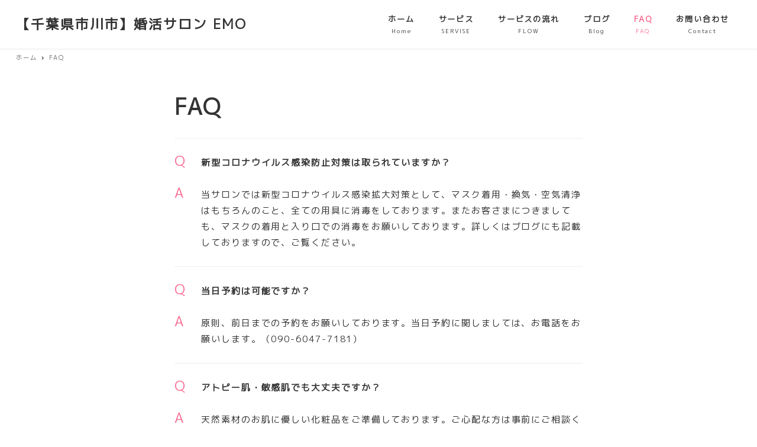

--- FILE ---
content_type: text/html; charset=UTF-8
request_url: https://iris-beauty.site/faq/
body_size: 13327
content:
<!DOCTYPE html>
<html lang="ja" data-sticky-footer="true" data-scrolled="false">

<head>
			<meta charset="UTF-8">
		<meta name="viewport" content="width=device-width, initial-scale=1, minimum-scale=1, viewport-fit=cover">
		<meta name='robots' content='max-image-preview:large' />
		<meta property="og:title" content="FAQ">
		<meta property="og:type" content="article">
		<meta property="og:url" content="https://iris-beauty.site/faq/">
		<meta property="og:image" content="">
		<meta property="og:site_name" content="【千葉県市川市】婚活サロン EMO">
		<meta property="og:description" content="Q新型コロナウイルス感染防止対策は取られていますか？A 当サロンでは新型コロナウイルス感染拡大対策として、マス&hellip;">
		<meta property="og:locale" content="ja_JP">
				<link rel='dns-prefetch' href='//fonts.googleapis.com' />
<link rel='preconnect' href='https://fonts.googleapis.com' />
<link href='https://fonts.gstatic.com' crossorigin='' rel='preconnect' />
<link rel="alternate" type="application/rss+xml" title="【千葉県市川市】婚活サロン EMO &raquo; フィード" href="https://iris-beauty.site/feed/" />
<link rel="alternate" type="application/rss+xml" title="【千葉県市川市】婚活サロン EMO &raquo; コメントフィード" href="https://iris-beauty.site/comments/feed/" />
		<link rel="profile" href="http://gmpg.org/xfn/11">
				<link rel="alternate" title="oEmbed (JSON)" type="application/json+oembed" href="https://iris-beauty.site/wp-json/oembed/1.0/embed?url=https%3A%2F%2Firis-beauty.site%2Ffaq%2F" />
<link rel="alternate" title="oEmbed (XML)" type="text/xml+oembed" href="https://iris-beauty.site/wp-json/oembed/1.0/embed?url=https%3A%2F%2Firis-beauty.site%2Ffaq%2F&#038;format=xml" />

<!-- SEO SIMPLE PACK 2.4.0 -->
<title>FAQ | 【千葉県市川市】婚活サロン EMO</title>
<meta name="description" content="Q新型コロナウイルス感染防止対策は取られていますか？A 当サロンでは新型コロナウイルス感染拡大対策として、マスク着用・換気・空気清浄はもちろんのこと、全ての用具に消毒をしております。またお客さまにつきましても、マスクの着用と入り口での消毒を">
<link rel="canonical" href="https://iris-beauty.site/faq/">
<meta property="og:locale" content="ja_JP">
<meta property="og:image" content="https://iris-beauty.site/wp-content/uploads/2021/01/laura-chouette-yxcCgzSB_iI-unsplash.jpg">
<meta property="og:title" content="FAQ | 【千葉県市川市】婚活サロン EMO">
<meta property="og:description" content="Q新型コロナウイルス感染防止対策は取られていますか？A 当サロンでは新型コロナウイルス感染拡大対策として、マスク着用・換気・空気清浄はもちろんのこと、全ての用具に消毒をしております。またお客さまにつきましても、マスクの着用と入り口での消毒を">
<meta property="og:url" content="https://iris-beauty.site/faq/">
<meta property="og:site_name" content="【千葉県市川市】婚活サロン EMO">
<meta property="og:type" content="article">
<meta name="twitter:card" content="summary_large_image">
<!-- / SEO SIMPLE PACK -->

<style id='wp-img-auto-sizes-contain-inline-css' type='text/css'>
img:is([sizes=auto i],[sizes^="auto," i]){contain-intrinsic-size:3000px 1500px}
/*# sourceURL=wp-img-auto-sizes-contain-inline-css */
</style>
<link rel='stylesheet' id='wp-google-fonts-css' href='https://fonts.googleapis.com/css2?family=M+PLUS+1p%3Awght%40400&display=swap&ver=1' type='text/css' media='all' />
<link rel='stylesheet' id='wp-share-buttons-css' href='https://iris-beauty.site/wp-content/themes/snow-monkey/vendor/inc2734/wp-share-buttons/src/assets/css/wp-share-buttons.css?ver=1652842818' type='text/css' media='all' />
<link rel='stylesheet' id='wp-oembed-blog-card-css' href='https://iris-beauty.site/wp-content/themes/snow-monkey/vendor/inc2734/wp-oembed-blog-card/src/assets/css/app.css?ver=1652842818' type='text/css' media='all' />
<link rel='stylesheet' id='slick-carousel-css' href='https://iris-beauty.site/wp-content/themes/snow-monkey/vendor/inc2734/wp-awesome-widgets/src/assets/packages/slick-carousel/slick/slick.css?ver=1652842818' type='text/css' media='all' />
<link rel='stylesheet' id='slick-carousel-theme-css' href='https://iris-beauty.site/wp-content/themes/snow-monkey/vendor/inc2734/wp-awesome-widgets/src/assets/packages/slick-carousel/slick/slick-theme.css?ver=1652842818' type='text/css' media='all' />
<link rel='stylesheet' id='wp-awesome-widgets-css' href='https://iris-beauty.site/wp-content/themes/snow-monkey/vendor/inc2734/wp-awesome-widgets/src/assets/css/app.css?ver=1652842818' type='text/css' media='all' />
<link rel='stylesheet' id='wp-like-me-box-css' href='https://iris-beauty.site/wp-content/themes/snow-monkey/vendor/inc2734/wp-like-me-box/src/assets/css/wp-like-me-box.css?ver=1652842818' type='text/css' media='all' />
<link rel='stylesheet' id='wp-pure-css-gallery-css' href='https://iris-beauty.site/wp-content/themes/snow-monkey/vendor/inc2734/wp-pure-css-gallery/src/assets/css/wp-pure-css-gallery.css?ver=1652842818' type='text/css' media='all' />
<style id='wp-block-library-inline-css' type='text/css'>
:root{--wp-block-synced-color:#7a00df;--wp-block-synced-color--rgb:122,0,223;--wp-bound-block-color:var(--wp-block-synced-color);--wp-editor-canvas-background:#ddd;--wp-admin-theme-color:#007cba;--wp-admin-theme-color--rgb:0,124,186;--wp-admin-theme-color-darker-10:#006ba1;--wp-admin-theme-color-darker-10--rgb:0,107,160.5;--wp-admin-theme-color-darker-20:#005a87;--wp-admin-theme-color-darker-20--rgb:0,90,135;--wp-admin-border-width-focus:2px}@media (min-resolution:192dpi){:root{--wp-admin-border-width-focus:1.5px}}.wp-element-button{cursor:pointer}:root .has-very-light-gray-background-color{background-color:#eee}:root .has-very-dark-gray-background-color{background-color:#313131}:root .has-very-light-gray-color{color:#eee}:root .has-very-dark-gray-color{color:#313131}:root .has-vivid-green-cyan-to-vivid-cyan-blue-gradient-background{background:linear-gradient(135deg,#00d084,#0693e3)}:root .has-purple-crush-gradient-background{background:linear-gradient(135deg,#34e2e4,#4721fb 50%,#ab1dfe)}:root .has-hazy-dawn-gradient-background{background:linear-gradient(135deg,#faaca8,#dad0ec)}:root .has-subdued-olive-gradient-background{background:linear-gradient(135deg,#fafae1,#67a671)}:root .has-atomic-cream-gradient-background{background:linear-gradient(135deg,#fdd79a,#004a59)}:root .has-nightshade-gradient-background{background:linear-gradient(135deg,#330968,#31cdcf)}:root .has-midnight-gradient-background{background:linear-gradient(135deg,#020381,#2874fc)}:root{--wp--preset--font-size--normal:16px;--wp--preset--font-size--huge:42px}.has-regular-font-size{font-size:1em}.has-larger-font-size{font-size:2.625em}.has-normal-font-size{font-size:var(--wp--preset--font-size--normal)}.has-huge-font-size{font-size:var(--wp--preset--font-size--huge)}.has-text-align-center{text-align:center}.has-text-align-left{text-align:left}.has-text-align-right{text-align:right}.has-fit-text{white-space:nowrap!important}#end-resizable-editor-section{display:none}.aligncenter{clear:both}.items-justified-left{justify-content:flex-start}.items-justified-center{justify-content:center}.items-justified-right{justify-content:flex-end}.items-justified-space-between{justify-content:space-between}.screen-reader-text{border:0;clip-path:inset(50%);height:1px;margin:-1px;overflow:hidden;padding:0;position:absolute;width:1px;word-wrap:normal!important}.screen-reader-text:focus{background-color:#ddd;clip-path:none;color:#444;display:block;font-size:1em;height:auto;left:5px;line-height:normal;padding:15px 23px 14px;text-decoration:none;top:5px;width:auto;z-index:100000}html :where(.has-border-color){border-style:solid}html :where([style*=border-top-color]){border-top-style:solid}html :where([style*=border-right-color]){border-right-style:solid}html :where([style*=border-bottom-color]){border-bottom-style:solid}html :where([style*=border-left-color]){border-left-style:solid}html :where([style*=border-width]){border-style:solid}html :where([style*=border-top-width]){border-top-style:solid}html :where([style*=border-right-width]){border-right-style:solid}html :where([style*=border-bottom-width]){border-bottom-style:solid}html :where([style*=border-left-width]){border-left-style:solid}html :where(img[class*=wp-image-]){height:auto;max-width:100%}:where(figure){margin:0 0 1em}html :where(.is-position-sticky){--wp-admin--admin-bar--position-offset:var(--wp-admin--admin-bar--height,0px)}@media screen and (max-width:600px){html :where(.is-position-sticky){--wp-admin--admin-bar--position-offset:0px}}

/*# sourceURL=wp-block-library-inline-css */
</style><style id='wp-block-paragraph-inline-css' type='text/css'>
.is-small-text{font-size:.875em}.is-regular-text{font-size:1em}.is-large-text{font-size:2.25em}.is-larger-text{font-size:3em}.has-drop-cap:not(:focus):first-letter{float:left;font-size:8.4em;font-style:normal;font-weight:100;line-height:.68;margin:.05em .1em 0 0;text-transform:uppercase}body.rtl .has-drop-cap:not(:focus):first-letter{float:none;margin-left:.1em}p.has-drop-cap.has-background{overflow:hidden}:root :where(p.has-background){padding:1.25em 2.375em}:where(p.has-text-color:not(.has-link-color)) a{color:inherit}p.has-text-align-left[style*="writing-mode:vertical-lr"],p.has-text-align-right[style*="writing-mode:vertical-rl"]{rotate:180deg}
/*# sourceURL=https://iris-beauty.site/wp-includes/blocks/paragraph/style.min.css */
</style>
<link rel='stylesheet' id='snow-monkey-blocks/faq-css' href='https://iris-beauty.site/wp-content/plugins/snow-monkey-blocks/dist/block/faq/style.css?ver=1652858802' type='text/css' media='all' />
<style id='global-styles-inline-css' type='text/css'>
:root{--wp--preset--aspect-ratio--square: 1;--wp--preset--aspect-ratio--4-3: 4/3;--wp--preset--aspect-ratio--3-4: 3/4;--wp--preset--aspect-ratio--3-2: 3/2;--wp--preset--aspect-ratio--2-3: 2/3;--wp--preset--aspect-ratio--16-9: 16/9;--wp--preset--aspect-ratio--9-16: 9/16;--wp--preset--color--black: #000000;--wp--preset--color--cyan-bluish-gray: #abb8c3;--wp--preset--color--white: #ffffff;--wp--preset--color--pale-pink: #f78da7;--wp--preset--color--vivid-red: #cf2e2e;--wp--preset--color--luminous-vivid-orange: #ff6900;--wp--preset--color--luminous-vivid-amber: #fcb900;--wp--preset--color--light-green-cyan: #7bdcb5;--wp--preset--color--vivid-green-cyan: #00d084;--wp--preset--color--pale-cyan-blue: #8ed1fc;--wp--preset--color--vivid-cyan-blue: #0693e3;--wp--preset--color--vivid-purple: #9b51e0;--wp--preset--color--text-color: #333;--wp--preset--color--dark-gray: #999;--wp--preset--color--gray: #ccc;--wp--preset--color--very-light-gray: #eee;--wp--preset--color--lightest-grey: #f7f7f7;--wp--preset--color--accent-color: #f9638b;--wp--preset--color--sub-accent-color: #707593;--wp--preset--gradient--vivid-cyan-blue-to-vivid-purple: linear-gradient(135deg,rgb(6,147,227) 0%,rgb(155,81,224) 100%);--wp--preset--gradient--light-green-cyan-to-vivid-green-cyan: linear-gradient(135deg,rgb(122,220,180) 0%,rgb(0,208,130) 100%);--wp--preset--gradient--luminous-vivid-amber-to-luminous-vivid-orange: linear-gradient(135deg,rgb(252,185,0) 0%,rgb(255,105,0) 100%);--wp--preset--gradient--luminous-vivid-orange-to-vivid-red: linear-gradient(135deg,rgb(255,105,0) 0%,rgb(207,46,46) 100%);--wp--preset--gradient--very-light-gray-to-cyan-bluish-gray: linear-gradient(135deg,rgb(238,238,238) 0%,rgb(169,184,195) 100%);--wp--preset--gradient--cool-to-warm-spectrum: linear-gradient(135deg,rgb(74,234,220) 0%,rgb(151,120,209) 20%,rgb(207,42,186) 40%,rgb(238,44,130) 60%,rgb(251,105,98) 80%,rgb(254,248,76) 100%);--wp--preset--gradient--blush-light-purple: linear-gradient(135deg,rgb(255,206,236) 0%,rgb(152,150,240) 100%);--wp--preset--gradient--blush-bordeaux: linear-gradient(135deg,rgb(254,205,165) 0%,rgb(254,45,45) 50%,rgb(107,0,62) 100%);--wp--preset--gradient--luminous-dusk: linear-gradient(135deg,rgb(255,203,112) 0%,rgb(199,81,192) 50%,rgb(65,88,208) 100%);--wp--preset--gradient--pale-ocean: linear-gradient(135deg,rgb(255,245,203) 0%,rgb(182,227,212) 50%,rgb(51,167,181) 100%);--wp--preset--gradient--electric-grass: linear-gradient(135deg,rgb(202,248,128) 0%,rgb(113,206,126) 100%);--wp--preset--gradient--midnight: linear-gradient(135deg,rgb(2,3,129) 0%,rgb(40,116,252) 100%);--wp--preset--font-size--small: 13px;--wp--preset--font-size--medium: 20px;--wp--preset--font-size--large: 36px;--wp--preset--font-size--x-large: 42px;--wp--preset--font-size--sm-small: 13px;--wp--preset--font-size--sm-normal: 15px;--wp--preset--font-size--sm-medium: 19px;--wp--preset--font-size--sm-large: 27px;--wp--preset--font-size--sm-xlarge: 43px;--wp--preset--font-size--sm-xxlarge: 75px;--wp--preset--font-size--sm-xxxlarge: 139px;--wp--preset--spacing--20: 0.44rem;--wp--preset--spacing--30: 0.67rem;--wp--preset--spacing--40: 1rem;--wp--preset--spacing--50: 1.5rem;--wp--preset--spacing--60: 2.25rem;--wp--preset--spacing--70: 3.38rem;--wp--preset--spacing--80: 5.06rem;--wp--preset--shadow--natural: 6px 6px 9px rgba(0, 0, 0, 0.2);--wp--preset--shadow--deep: 12px 12px 50px rgba(0, 0, 0, 0.4);--wp--preset--shadow--sharp: 6px 6px 0px rgba(0, 0, 0, 0.2);--wp--preset--shadow--outlined: 6px 6px 0px -3px rgb(255, 255, 255), 6px 6px rgb(0, 0, 0);--wp--preset--shadow--crisp: 6px 6px 0px rgb(0, 0, 0);}:root { --wp--style--global--content-size: var(--wp-block-width);--wp--style--global--wide-size: calc(var(--wp-block-width) + 240px); }:where(body) { margin: 0; }.wp-site-blocks > .alignleft { float: left; margin-right: 2em; }.wp-site-blocks > .alignright { float: right; margin-left: 2em; }.wp-site-blocks > .aligncenter { justify-content: center; margin-left: auto; margin-right: auto; }:where(.is-layout-flex){gap: 0.5em;}:where(.is-layout-grid){gap: 0.5em;}.is-layout-flow > .alignleft{float: left;margin-inline-start: 0;margin-inline-end: 2em;}.is-layout-flow > .alignright{float: right;margin-inline-start: 2em;margin-inline-end: 0;}.is-layout-flow > .aligncenter{margin-left: auto !important;margin-right: auto !important;}.is-layout-constrained > .alignleft{float: left;margin-inline-start: 0;margin-inline-end: 2em;}.is-layout-constrained > .alignright{float: right;margin-inline-start: 2em;margin-inline-end: 0;}.is-layout-constrained > .aligncenter{margin-left: auto !important;margin-right: auto !important;}.is-layout-constrained > :where(:not(.alignleft):not(.alignright):not(.alignfull)){max-width: var(--wp--style--global--content-size);margin-left: auto !important;margin-right: auto !important;}.is-layout-constrained > .alignwide{max-width: var(--wp--style--global--wide-size);}body .is-layout-flex{display: flex;}.is-layout-flex{flex-wrap: wrap;align-items: center;}.is-layout-flex > :is(*, div){margin: 0;}body .is-layout-grid{display: grid;}.is-layout-grid > :is(*, div){margin: 0;}body{padding-top: 0px;padding-right: 0px;padding-bottom: 0px;padding-left: 0px;}a:where(:not(.wp-element-button)){text-decoration: underline;}:root :where(.wp-element-button, .wp-block-button__link){background-color: #32373c;border-width: 0;color: #fff;font-family: inherit;font-size: inherit;font-style: inherit;font-weight: inherit;letter-spacing: inherit;line-height: inherit;padding-top: calc(0.667em + 2px);padding-right: calc(1.333em + 2px);padding-bottom: calc(0.667em + 2px);padding-left: calc(1.333em + 2px);text-decoration: none;text-transform: inherit;}.has-black-color{color: var(--wp--preset--color--black) !important;}.has-cyan-bluish-gray-color{color: var(--wp--preset--color--cyan-bluish-gray) !important;}.has-white-color{color: var(--wp--preset--color--white) !important;}.has-pale-pink-color{color: var(--wp--preset--color--pale-pink) !important;}.has-vivid-red-color{color: var(--wp--preset--color--vivid-red) !important;}.has-luminous-vivid-orange-color{color: var(--wp--preset--color--luminous-vivid-orange) !important;}.has-luminous-vivid-amber-color{color: var(--wp--preset--color--luminous-vivid-amber) !important;}.has-light-green-cyan-color{color: var(--wp--preset--color--light-green-cyan) !important;}.has-vivid-green-cyan-color{color: var(--wp--preset--color--vivid-green-cyan) !important;}.has-pale-cyan-blue-color{color: var(--wp--preset--color--pale-cyan-blue) !important;}.has-vivid-cyan-blue-color{color: var(--wp--preset--color--vivid-cyan-blue) !important;}.has-vivid-purple-color{color: var(--wp--preset--color--vivid-purple) !important;}.has-text-color-color{color: var(--wp--preset--color--text-color) !important;}.has-dark-gray-color{color: var(--wp--preset--color--dark-gray) !important;}.has-gray-color{color: var(--wp--preset--color--gray) !important;}.has-very-light-gray-color{color: var(--wp--preset--color--very-light-gray) !important;}.has-lightest-grey-color{color: var(--wp--preset--color--lightest-grey) !important;}.has-accent-color-color{color: var(--wp--preset--color--accent-color) !important;}.has-sub-accent-color-color{color: var(--wp--preset--color--sub-accent-color) !important;}.has-black-background-color{background-color: var(--wp--preset--color--black) !important;}.has-cyan-bluish-gray-background-color{background-color: var(--wp--preset--color--cyan-bluish-gray) !important;}.has-white-background-color{background-color: var(--wp--preset--color--white) !important;}.has-pale-pink-background-color{background-color: var(--wp--preset--color--pale-pink) !important;}.has-vivid-red-background-color{background-color: var(--wp--preset--color--vivid-red) !important;}.has-luminous-vivid-orange-background-color{background-color: var(--wp--preset--color--luminous-vivid-orange) !important;}.has-luminous-vivid-amber-background-color{background-color: var(--wp--preset--color--luminous-vivid-amber) !important;}.has-light-green-cyan-background-color{background-color: var(--wp--preset--color--light-green-cyan) !important;}.has-vivid-green-cyan-background-color{background-color: var(--wp--preset--color--vivid-green-cyan) !important;}.has-pale-cyan-blue-background-color{background-color: var(--wp--preset--color--pale-cyan-blue) !important;}.has-vivid-cyan-blue-background-color{background-color: var(--wp--preset--color--vivid-cyan-blue) !important;}.has-vivid-purple-background-color{background-color: var(--wp--preset--color--vivid-purple) !important;}.has-text-color-background-color{background-color: var(--wp--preset--color--text-color) !important;}.has-dark-gray-background-color{background-color: var(--wp--preset--color--dark-gray) !important;}.has-gray-background-color{background-color: var(--wp--preset--color--gray) !important;}.has-very-light-gray-background-color{background-color: var(--wp--preset--color--very-light-gray) !important;}.has-lightest-grey-background-color{background-color: var(--wp--preset--color--lightest-grey) !important;}.has-accent-color-background-color{background-color: var(--wp--preset--color--accent-color) !important;}.has-sub-accent-color-background-color{background-color: var(--wp--preset--color--sub-accent-color) !important;}.has-black-border-color{border-color: var(--wp--preset--color--black) !important;}.has-cyan-bluish-gray-border-color{border-color: var(--wp--preset--color--cyan-bluish-gray) !important;}.has-white-border-color{border-color: var(--wp--preset--color--white) !important;}.has-pale-pink-border-color{border-color: var(--wp--preset--color--pale-pink) !important;}.has-vivid-red-border-color{border-color: var(--wp--preset--color--vivid-red) !important;}.has-luminous-vivid-orange-border-color{border-color: var(--wp--preset--color--luminous-vivid-orange) !important;}.has-luminous-vivid-amber-border-color{border-color: var(--wp--preset--color--luminous-vivid-amber) !important;}.has-light-green-cyan-border-color{border-color: var(--wp--preset--color--light-green-cyan) !important;}.has-vivid-green-cyan-border-color{border-color: var(--wp--preset--color--vivid-green-cyan) !important;}.has-pale-cyan-blue-border-color{border-color: var(--wp--preset--color--pale-cyan-blue) !important;}.has-vivid-cyan-blue-border-color{border-color: var(--wp--preset--color--vivid-cyan-blue) !important;}.has-vivid-purple-border-color{border-color: var(--wp--preset--color--vivid-purple) !important;}.has-text-color-border-color{border-color: var(--wp--preset--color--text-color) !important;}.has-dark-gray-border-color{border-color: var(--wp--preset--color--dark-gray) !important;}.has-gray-border-color{border-color: var(--wp--preset--color--gray) !important;}.has-very-light-gray-border-color{border-color: var(--wp--preset--color--very-light-gray) !important;}.has-lightest-grey-border-color{border-color: var(--wp--preset--color--lightest-grey) !important;}.has-accent-color-border-color{border-color: var(--wp--preset--color--accent-color) !important;}.has-sub-accent-color-border-color{border-color: var(--wp--preset--color--sub-accent-color) !important;}.has-vivid-cyan-blue-to-vivid-purple-gradient-background{background: var(--wp--preset--gradient--vivid-cyan-blue-to-vivid-purple) !important;}.has-light-green-cyan-to-vivid-green-cyan-gradient-background{background: var(--wp--preset--gradient--light-green-cyan-to-vivid-green-cyan) !important;}.has-luminous-vivid-amber-to-luminous-vivid-orange-gradient-background{background: var(--wp--preset--gradient--luminous-vivid-amber-to-luminous-vivid-orange) !important;}.has-luminous-vivid-orange-to-vivid-red-gradient-background{background: var(--wp--preset--gradient--luminous-vivid-orange-to-vivid-red) !important;}.has-very-light-gray-to-cyan-bluish-gray-gradient-background{background: var(--wp--preset--gradient--very-light-gray-to-cyan-bluish-gray) !important;}.has-cool-to-warm-spectrum-gradient-background{background: var(--wp--preset--gradient--cool-to-warm-spectrum) !important;}.has-blush-light-purple-gradient-background{background: var(--wp--preset--gradient--blush-light-purple) !important;}.has-blush-bordeaux-gradient-background{background: var(--wp--preset--gradient--blush-bordeaux) !important;}.has-luminous-dusk-gradient-background{background: var(--wp--preset--gradient--luminous-dusk) !important;}.has-pale-ocean-gradient-background{background: var(--wp--preset--gradient--pale-ocean) !important;}.has-electric-grass-gradient-background{background: var(--wp--preset--gradient--electric-grass) !important;}.has-midnight-gradient-background{background: var(--wp--preset--gradient--midnight) !important;}.has-small-font-size{font-size: var(--wp--preset--font-size--small) !important;}.has-medium-font-size{font-size: var(--wp--preset--font-size--medium) !important;}.has-large-font-size{font-size: var(--wp--preset--font-size--large) !important;}.has-x-large-font-size{font-size: var(--wp--preset--font-size--x-large) !important;}.has-sm-small-font-size{font-size: var(--wp--preset--font-size--sm-small) !important;}.has-sm-normal-font-size{font-size: var(--wp--preset--font-size--sm-normal) !important;}.has-sm-medium-font-size{font-size: var(--wp--preset--font-size--sm-medium) !important;}.has-sm-large-font-size{font-size: var(--wp--preset--font-size--sm-large) !important;}.has-sm-xlarge-font-size{font-size: var(--wp--preset--font-size--sm-xlarge) !important;}.has-sm-xxlarge-font-size{font-size: var(--wp--preset--font-size--sm-xxlarge) !important;}.has-sm-xxxlarge-font-size{font-size: var(--wp--preset--font-size--sm-xxxlarge) !important;}
/*# sourceURL=global-styles-inline-css */
</style>

<link rel='stylesheet' id='spider-css' href='https://iris-beauty.site/wp-content/plugins/snow-monkey-blocks/dist/packages/spider/dist/css/spider.css?ver=1652858802' type='text/css' media='all' />
<link rel='stylesheet' id='snow-monkey-blocks-css' href='https://iris-beauty.site/wp-content/plugins/snow-monkey-blocks/dist/css/blocks.css?ver=1652858802' type='text/css' media='all' />
<link rel='stylesheet' id='snow-monkey-forms-css' href='https://iris-beauty.site/wp-content/plugins/snow-monkey-forms/dist/css/app.css?ver=1652858812' type='text/css' media='all' />
<link rel='stylesheet' id='snow-monkey-snow-monkey-blocks-app-css' href='https://iris-beauty.site/wp-content/themes/snow-monkey/assets/css/dependency/snow-monkey-blocks/app.css?ver=1652842818' type='text/css' media='all' />
<link rel='stylesheet' id='snow-monkey-snow-monkey-blocks-theme-css' href='https://iris-beauty.site/wp-content/themes/snow-monkey/assets/css/dependency/snow-monkey-blocks/app-theme.css?ver=1652842818' type='text/css' media='all' />
<link rel='stylesheet' id='snow-monkey-snow-monkey-forms-app-css' href='https://iris-beauty.site/wp-content/themes/snow-monkey/assets/css/dependency/snow-monkey-forms/app.css?ver=1652842818' type='text/css' media='all' />
<link rel='stylesheet' id='snow-monkey-snow-monkey-forms-theme-css' href='https://iris-beauty.site/wp-content/themes/snow-monkey/assets/css/dependency/snow-monkey-forms/app-theme.css?ver=1652842818' type='text/css' media='all' />
<link rel='stylesheet' id='snow-monkey-blocks-background-parallax-css' href='https://iris-beauty.site/wp-content/plugins/snow-monkey-blocks/dist/css/background-parallax.css?ver=1652858802' type='text/css' media='all' />
<link rel='stylesheet' id='snow-monkey-editor-css' href='https://iris-beauty.site/wp-content/plugins/snow-monkey-editor/dist/css/app.css?ver=1652858807' type='text/css' media='all' />
<link rel='stylesheet' id='snow-monkey-app-css' href='https://iris-beauty.site/wp-content/themes/snow-monkey/assets/css/app/app.css?ver=1652842818' type='text/css' media='all' />
<style id='snow-monkey-app-inline-css' type='text/css'>
:root { --_container-max-width: 1280px;--_margin-scale: 1;--_space: 1.8rem;--accent-color: #f9638b;--dark-accent-color: #ed0946;--light-accent-color: #fdc5d4;--lighter-accent-color: #ffffff;--lightest-accent-color: #ffffff;--sub-accent-color: #707593;--dark-sub-accent-color: #444759;--light-sub-accent-color: #aaadbf;--lighter-sub-accent-color: #d1d3dd;--lightest-sub-accent-color: #dcdde4;--_half-leading: 0.4;--font-family: "M PLUS 1p",sans-serif;--_base-font-family: var(--font-family);--line-height-sm-small: calc(15 / 13 + var(--_half-leading) * 2);--line-height-sm-normal: calc(15 / 15 + var(--_half-leading) * 2);--line-height-sm-medium: calc(15 / 19 + var(--_half-leading) * 2);--line-height-sm-large: calc(15 / 27 + var(--_half-leading) * 2);--line-height-sm-xlarge: calc(15 / 43 + var(--_half-leading) * 2);--line-height-sm-xxlarge: calc(15 / 75 + var(--_half-leading) * 2);--line-height-sm-xxxlarge: calc(15 / 139 + var(--_half-leading) * 2);--_base-font-size-px: 15px }
html { font-size: 15px;letter-spacing: 0.12rem }
input[type="email"],input[type="number"],input[type="password"],input[type="search"],input[type="tel"],input[type="text"],input[type="url"],textarea { font-size: 15px }
.p-infobar__inner { background-color: #000000 }
.p-infobar__content { color: #fff }
input[type="email"],input[type="number"],input[type="password"],input[type="search"],input[type="tel"],input[type="text"],input[type="url"],textarea { font-size: 15px }
:root { --_container-max-width: 1280px;--_margin-scale: 1;--_space: 1.8rem;--accent-color: #f9638b;--dark-accent-color: #ed0946;--light-accent-color: #fdc5d4;--lighter-accent-color: #ffffff;--lightest-accent-color: #ffffff;--sub-accent-color: #707593;--dark-sub-accent-color: #444759;--light-sub-accent-color: #aaadbf;--lighter-sub-accent-color: #d1d3dd;--lightest-sub-accent-color: #dcdde4;--_half-leading: 0.4;--font-family: "M PLUS 1p",sans-serif;--_base-font-family: var(--font-family);--line-height-sm-small: calc(15 / 13 + var(--_half-leading) * 2);--line-height-sm-normal: calc(15 / 15 + var(--_half-leading) * 2);--line-height-sm-medium: calc(15 / 19 + var(--_half-leading) * 2);--line-height-sm-large: calc(15 / 27 + var(--_half-leading) * 2);--line-height-sm-xlarge: calc(15 / 43 + var(--_half-leading) * 2);--line-height-sm-xxlarge: calc(15 / 75 + var(--_half-leading) * 2);--line-height-sm-xxxlarge: calc(15 / 139 + var(--_half-leading) * 2);--_base-font-size-px: 15px }
html { font-size: 15px;letter-spacing: 0.12rem }
.p-infobar__inner { background-color: #000000 }
.p-infobar__content { color: #fff }
/*# sourceURL=snow-monkey-app-inline-css */
</style>
<link rel='stylesheet' id='snow-monkey-theme-css' href='https://iris-beauty.site/wp-content/themes/snow-monkey/assets/css/app/app-theme.css?ver=1652842818' type='text/css' media='all' />
<style id='snow-monkey-theme-inline-css' type='text/css'>
:root { --entry-content-h2-border-left: 1px solid var(--accent-color, #cd162c);--entry-content-h2-background-color: #f7f7f7;--entry-content-h2-padding: calc(var(--_space, 1.76923rem) * 0.25) calc(var(--_space, 1.76923rem) * 0.25) calc(var(--_space, 1.76923rem) * 0.25) calc(var(--_space, 1.76923rem) * 0.5);--entry-content-h3-border-bottom: 1px solid #eee;--entry-content-h3-padding: 0 0 calc(var(--_space, 1.76923rem) * 0.25);--widget-title-display: flex;--widget-title-flex-direction: row;--widget-title-align-items: center;--widget-title-justify-content: center;--widget-title-pseudo-display: block;--widget-title-pseudo-content: "";--widget-title-pseudo-height: 1px;--widget-title-pseudo-background-color: #111;--widget-title-pseudo-flex: 1 0 0%;--widget-title-pseudo-min-width: 20px;--widget-title-before-margin-right: .5em;--widget-title-after-margin-left: .5em }
:root { --entry-content-h2-border-left: 1px solid var(--accent-color, #cd162c);--entry-content-h2-background-color: #f7f7f7;--entry-content-h2-padding: calc(var(--_space, 1.76923rem) * 0.25) calc(var(--_space, 1.76923rem) * 0.25) calc(var(--_space, 1.76923rem) * 0.25) calc(var(--_space, 1.76923rem) * 0.5);--entry-content-h3-border-bottom: 1px solid #eee;--entry-content-h3-padding: 0 0 calc(var(--_space, 1.76923rem) * 0.25);--widget-title-display: flex;--widget-title-flex-direction: row;--widget-title-align-items: center;--widget-title-justify-content: center;--widget-title-pseudo-display: block;--widget-title-pseudo-content: "";--widget-title-pseudo-height: 1px;--widget-title-pseudo-background-color: #111;--widget-title-pseudo-flex: 1 0 0%;--widget-title-pseudo-min-width: 20px;--widget-title-before-margin-right: .5em;--widget-title-after-margin-left: .5em }
/*# sourceURL=snow-monkey-theme-inline-css */
</style>
<link rel='stylesheet' id='snow-monkey-custom-widgets-app-css' href='https://iris-beauty.site/wp-content/themes/snow-monkey/assets/css/custom-widgets/app.css?ver=1652842818' type='text/css' media='all' />
<link rel='stylesheet' id='snow-monkey-custom-widgets-theme-css' href='https://iris-beauty.site/wp-content/themes/snow-monkey/assets/css/custom-widgets/app-theme.css?ver=1652842818' type='text/css' media='all' />
<link rel='stylesheet' id='snow-monkey-block-library-app-css' href='https://iris-beauty.site/wp-content/themes/snow-monkey/assets/css/block-library/app.css?ver=1652842818' type='text/css' media='all' />
<link rel='stylesheet' id='snow-monkey-block-library-theme-css' href='https://iris-beauty.site/wp-content/themes/snow-monkey/assets/css/block-library/app-theme.css?ver=1652842818' type='text/css' media='all' />
<!--n2css--><script type="text/javascript" src="https://iris-beauty.site/wp-includes/js/jquery/jquery.min.js?ver=3.7.1" id="jquery-core-js"></script>
<script type="text/javascript" src="https://iris-beauty.site/wp-includes/js/jquery/jquery-migrate.min.js?ver=3.4.1" id="jquery-migrate-js"></script>
<script type="text/javascript" src="https://iris-beauty.site/wp-content/plugins/snow-monkey-blocks/dist/packages/spider/dist/js/spider.js?ver=1652858802" id="spider-js"></script>
<script type="text/javascript" src="https://iris-beauty.site/wp-content/plugins/snow-monkey-blocks/dist/block/spider-slider/script.js?ver=1652858802" id="snow-monkey-blocks/spider-slider-js"></script>
<script type="text/javascript" src="https://iris-beauty.site/wp-content/plugins/simple-stripe-checkout/gssc.js?ver=6.9" id="gssc-js-js"></script>
<link rel="https://api.w.org/" href="https://iris-beauty.site/wp-json/" /><link rel="alternate" title="JSON" type="application/json" href="https://iris-beauty.site/wp-json/wp/v2/pages/199" /><link rel="EditURI" type="application/rsd+xml" title="RSD" href="https://iris-beauty.site/xmlrpc.php?rsd" />
<meta name="generator" content="WordPress 6.9" />
<link rel='shortlink' href='https://iris-beauty.site/?p=199' />
		<meta name="theme-color" content="#f9638b">
				<script type="application/ld+json">
			{"@context":"http:\/\/schema.org","@type":"Article","headline":"FAQ","author":{"@type":"Person","name":"yuki"},"publisher":{"@type":"Organization","url":"https:\/\/iris-beauty.site","name":"\u3010\u5343\u8449\u770c\u5e02\u5ddd\u5e02\u3011\u5a5a\u6d3b\u30b5\u30ed\u30f3 EMO","logo":{"@type":"ImageObject","url":false}},"mainEntityOfPage":{"@type":"WebPage","@id":"https:\/\/iris-beauty.site\/faq\/"},"image":{"@type":"ImageObject","url":false},"datePublished":"2021-01-19T02:28:35+09:00","dateModified":"2021-01-20T17:12:33+09:00","description":"Q\u65b0\u578b\u30b3\u30ed\u30ca\u30a6\u30a4\u30eb\u30b9\u611f\u67d3\u9632\u6b62\u5bfe\u7b56\u306f\u53d6\u3089\u308c\u3066\u3044\u307e\u3059\u304b\uff1fA \u5f53\u30b5\u30ed\u30f3\u3067\u306f\u65b0\u578b\u30b3\u30ed\u30ca\u30a6\u30a4\u30eb\u30b9\u611f\u67d3\u62e1\u5927\u5bfe\u7b56\u3068\u3057\u3066\u3001\u30de\u30b9&hellip;"}		</script>
							<meta name="twitter:card" content="summary">
		
				<style type="text/css">.recentcomments a{display:inline !important;padding:0 !important;margin:0 !important;}</style>		<style type="text/css" id="wp-custom-css">
			/* 下線を削除 */
.smb-section__title:after{
	display:none;
}


/* スライダ―のスマホ表示 */
@media(max-width: 450px){
.n2-ss-preserve-size--slider,.n2-ss-slide{
	height:80vh !important;
}
}

/* 著者の非表示 */
.c-meta__item--author{
	display:none;
}		</style>
		</head>

<body class="wp-singular page-template page-template-page-templates page-template-one-column-slim page-template-page-templatesone-column-slim-php page page-id-199 wp-theme-snow-monkey l-body--one-column-slim l-body" id="body"
	data-has-sidebar="false"
	data-is-full-template="false"
	data-is-slim-width="true"
	data-header-layout="1row"
	data-infobar-position="header-bottom"
	ontouchstart=""
	>

			<div id="page-start"></div>
			
	
<nav
	id="drawer-nav"
	class="c-drawer c-drawer--fixed c-drawer--highlight-type-background-color"
	role="navigation"
	aria-hidden="true"
	aria-labelledby="hamburger-btn"
>
	<div class="c-drawer__inner">
		<div class="c-drawer__focus-point" tabindex="-1"></div>
		
		
		<ul id="menu-header-nav" class="c-drawer__menu"><li id="menu-item-129" class="menu-item menu-item-type-post_type menu-item-object-page menu-item-home menu-item-129 c-drawer__item"><a href="https://iris-beauty.site/">ホーム</a></li>
<li id="menu-item-167" class="menu-item menu-item-type-post_type menu-item-object-page menu-item-167 c-drawer__item"><a href="https://iris-beauty.site/servise/">サービス</a></li>
<li id="menu-item-208" class="menu-item menu-item-type-post_type menu-item-object-page menu-item-208 c-drawer__item"><a href="https://iris-beauty.site/%e3%82%b5%e3%83%bc%e3%83%93%e3%82%b9%e3%81%ae%e6%b5%81%e3%82%8c/">サービスの流れ</a></li>
<li id="menu-item-139" class="menu-item menu-item-type-post_type menu-item-object-page menu-item-139 c-drawer__item"><a href="https://iris-beauty.site/blog/">ブログ</a></li>
<li id="menu-item-209" class="menu-item menu-item-type-post_type menu-item-object-page current-menu-item page_item page-item-199 current_page_item menu-item-209 c-drawer__item"><a href="https://iris-beauty.site/faq/" aria-current="page">FAQ</a></li>
<li id="menu-item-140" class="menu-item menu-item-type-custom menu-item-object-custom menu-item-140 c-drawer__item"><a href="/contact/">お問い合わせ</a></li>
</ul>
					<ul class="c-drawer__menu">
				<li class="c-drawer__item">
					<form role="search" method="get" class="p-search-form" action="https://iris-beauty.site/"><label class="screen-reader-text" for="s">検索</label><div class="c-input-group"><div class="c-input-group__field"><input type="search" placeholder="検索 &hellip;" value="" name="s"></div><button class="c-input-group__btn">検索</button></div></form>				</li>
			</ul>
		
			</div>
</nav>
<div class="c-drawer-close-zone" aria-hidden="true" aria-controls="drawer-nav"></div>

	<div class="l-container">
		
<header class="l-header l-header--1row l-header--sticky-sm l-header--sticky-lg" role="banner">
	
	<div class="l-header__content">
		
<div class="l-1row-header" data-has-global-nav="true">
	<div class="c-container">
		
		<div class="c-row c-row--margin-s c-row--lg-margin c-row--middle c-row--nowrap">
			
			
			<div class="c-row__col c-row__col--auto">
				<div class="l-1row-header__branding">
					<div class="c-site-branding">
	
		<div class="c-site-branding__title">
								<a href="https://iris-beauty.site">【千葉県市川市】婚活サロン EMO</a>
						</div>

		
	</div>
				</div>
			</div>

			
							<div class="c-row__col c-row__col--fit u-invisible-md-down">
					
<nav class="p-global-nav p-global-nav--hover-text-color p-global-nav--current-same-hover-effect" role="navigation">
	<ul id="menu-header-nav-1" class="c-navbar"><li class="menu-item menu-item-type-post_type menu-item-object-page menu-item-home menu-item-129 c-navbar__item"><a href="https://iris-beauty.site/"><span>ホーム</span><small>Home</small></a></li>
<li class="menu-item menu-item-type-post_type menu-item-object-page menu-item-167 c-navbar__item"><a href="https://iris-beauty.site/servise/"><span>サービス</span><small>SERVISE</small></a></li>
<li class="menu-item menu-item-type-post_type menu-item-object-page menu-item-208 c-navbar__item"><a href="https://iris-beauty.site/%e3%82%b5%e3%83%bc%e3%83%93%e3%82%b9%e3%81%ae%e6%b5%81%e3%82%8c/"><span>サービスの流れ</span><small>FLOW</small></a></li>
<li class="menu-item menu-item-type-post_type menu-item-object-page menu-item-139 c-navbar__item"><a href="https://iris-beauty.site/blog/"><span>ブログ</span><small>Blog</small></a></li>
<li class="menu-item menu-item-type-post_type menu-item-object-page current-menu-item page_item page-item-199 current_page_item menu-item-209 c-navbar__item"><a href="https://iris-beauty.site/faq/" aria-current="page"><span>FAQ</span><small>FAQ</small></a></li>
<li class="menu-item menu-item-type-custom menu-item-object-custom menu-item-140 c-navbar__item"><a href="/contact/"><span>お問い合わせ</span><small>Contact</small></a></li>
</ul></nav>
				</div>
			
			
							<div class="c-row__col c-row__col--fit u-invisible-lg-up" >
					
<button
		class="c-hamburger-btn"
	aria-expanded="false"
	aria-controls="drawer-nav"
>
	<span class="c-hamburger-btn__bars">
		<span class="c-hamburger-btn__bar"></span>
		<span class="c-hamburger-btn__bar"></span>
		<span class="c-hamburger-btn__bar"></span>
	</span>

			<span class="c-hamburger-btn__label">
			MENU		</span>
	</button>
				</div>
					</div>
	</div>
</div>
	</div>

	</header>

		<div class="l-contents" role="document">
			
			
			
			
			<div class="l-contents__body">
				<div class="l-contents__container c-container">
					
<div class="p-breadcrumbs-wrapper">
	<ol class="c-breadcrumbs" itemscope itemtype="http://schema.org/BreadcrumbList">
								<li
				class="c-breadcrumbs__item"
				itemprop="itemListElement"
				itemscope
				itemtype="http://schema.org/ListItem"
			>
				<a
					itemscope
					itemtype="http://schema.org/Thing"
					itemprop="item"
					href="https://iris-beauty.site/"
					itemid="https://iris-beauty.site/"
									>
					<span itemprop="name">ホーム</span>
				</a>
				<meta itemprop="position" content="1" />
			</li>
								<li
				class="c-breadcrumbs__item"
				itemprop="itemListElement"
				itemscope
				itemtype="http://schema.org/ListItem"
			>
				<a
					itemscope
					itemtype="http://schema.org/Thing"
					itemprop="item"
					href="https://iris-beauty.site/faq/"
					itemid="https://iris-beauty.site/faq/"
											aria-current="page"
									>
					<span itemprop="name">FAQ</span>
				</a>
				<meta itemprop="position" content="2" />
			</li>
			</ol>
</div>

					<div class="u-slim-width">
						
						
						<div class="l-contents__inner">
							<main class="l-contents__main" role="main">
								
								
<article class="post-199 page type-page status-publish c-entry">
	
<header class="c-entry__header">
	
	<h1 class="c-entry__title">FAQ</h1>

	</header>

	<div class="c-entry__body">
		
		
		
		
		

<div class="c-entry__content p-entry-content">
	
	
<div class="wp-block-snow-monkey-blocks-faq smb-faq"><div class="smb-faq__body">
<div class="wp-block-snow-monkey-blocks-faq--item smb-faq__item"><div class="smb-faq__item__question"><div class="smb-faq__item__question__label">Q</div><div class="smb-faq__item__question__body"><strong>新型コロナウイルス感染防止対策は取られていますか？</strong></div></div><div class="smb-faq__item__answer"><div class="smb-faq__item__answer__label">A</div><div class="smb-faq__item__answer__body">
<p>当サロンでは新型コロナウイルス感染拡大対策として、マスク着用・換気・空気清浄はもちろんのこと、全ての用具に消毒をしております。またお客さまにつきましても、マスクの着用と入り口での消毒をお願いしております。詳しくはブログにも記載しておりますので、ご覧ください。</p>
</div></div></div>



<div class="wp-block-snow-monkey-blocks-faq--item smb-faq__item"><div class="smb-faq__item__question"><div class="smb-faq__item__question__label">Q</div><div class="smb-faq__item__question__body"><strong>当日予約は可能ですか？</strong></div></div><div class="smb-faq__item__answer"><div class="smb-faq__item__answer__label">A</div><div class="smb-faq__item__answer__body">
<p>原則、前日までの予約をお願いしております。当日予約に関しましては、お電話をお願いします。（090-6047-7181）</p>
</div></div></div>



<div class="wp-block-snow-monkey-blocks-faq--item smb-faq__item"><div class="smb-faq__item__question"><div class="smb-faq__item__question__label">Q</div><div class="smb-faq__item__question__body">アトピー肌・<strong>敏感肌でも大丈夫ですか？</strong></div></div><div class="smb-faq__item__answer"><div class="smb-faq__item__answer__label">A</div><div class="smb-faq__item__answer__body">
<p>天然素材のお肌に優しい化粧品をご準備しております。ご心配な方は事前にご相談ください。</p>
</div></div></div>



<div class="wp-block-snow-monkey-blocks-faq--item smb-faq__item"><div class="smb-faq__item__question"><div class="smb-faq__item__question__label">Q</div><div class="smb-faq__item__question__body"><strong>当日の持ち物を教えてください。</strong></div></div><div class="smb-faq__item__answer"><div class="smb-faq__item__answer__label">A</div><div class="smb-faq__item__answer__body">
<p>特にございません。もしある場合は、事前にお知らせいたします。</p>
</div></div></div>



<div class="wp-block-snow-monkey-blocks-faq--item smb-faq__item"><div class="smb-faq__item__question"><div class="smb-faq__item__question__label">Q</div><div class="smb-faq__item__question__body"><strong>キャンセルは可能でしょうか？</strong></div></div><div class="smb-faq__item__answer"><div class="smb-faq__item__answer__label">A</div><div class="smb-faq__item__answer__body">
<p>当日の無断キャンセルは100％キャンセル料をいただきます。またどうしてもご都合が悪い場合は、日程変更のご相談をください。</p>
</div></div></div>



<div class="wp-block-snow-monkey-blocks-faq--item smb-faq__item"><div class="smb-faq__item__question"><div class="smb-faq__item__question__label">Q</div><div class="smb-faq__item__question__body"><strong>オンライン診断は可能ですか？　</strong></div></div><div class="smb-faq__item__answer"><div class="smb-faq__item__answer__label">A</div><div class="smb-faq__item__answer__body">
<p>もちろん可能です。企業の研修などへの出張講師も受け付けております。</p>
</div></div></div>
</div></div>



<p></p>
	
	</div>


		
		
		
		
			</div>

	</article>



															</main>
						</div>

						
											</div>

									</div>
			</div>

					</div>

		
<footer class="l-footer l-footer--default" role="contentinfo">
	
	
	
<div class="l-footer-widget-area"
	data-is-slim-widget-area="true"
	data-is-content-widget-area="false"
	>
	
				<div class="c-container">
			<div class="c-row c-row--margin c-row--lg-margin-l">
				
<div class="l-footer-widget-area__item c-row__col c-row__col--1-1 c-row__col--md-1-1 c-row__col--lg-1-3"><div id="inc2734_wp_awesome_widgets_site_branding-3" class="c-widget widget_inc2734_wp_awesome_widgets_site_branding">
	<div
		class="wpaw-site-branding wpaw-site-branding--inc2734_wp_awesome_widgets_site_branding-3"
		id="wpaw-site-branding-inc2734_wp_awesome_widgets_site_branding-3"
		>

		<div class="wpaw-site-branding__logo">
							<a href="https://iris-beauty.site">【千葉県市川市】婚活サロン EMO</a>
					</div>

					<div class="wpaw-site-branding__description">
				<p>千葉のパーソナルカラー診断・骨格診断・メイク講座</p>
<p>営業時間　10:00～18:00<br />
※完全予約制となります</p>
			</div>
			</div>

</div></div>
<div class="l-footer-widget-area__item c-row__col c-row__col--1-1 c-row__col--md-1-1 c-row__col--lg-1-3"><div id="inc2734_wp_awesome_widgets_recent_posts-3" class="c-widget widget_inc2734_wp_awesome_widgets_recent_posts">
			<h2 class="c-widget__title">			最近のブログ		</h2>	
	<div
		class="wpaw-recent-posts wpaw-recent-posts--inc2734_wp_awesome_widgets_recent_posts-3"
		id="wpaw-recent-posts-inc2734_wp_awesome_widgets_recent_posts-3"
		>

		<ul class="wpaw-recent-posts__list wpaw-posts-list">
											<li class="wpaw-recent-posts__item wpaw-posts-list__item">
					<a href="https://iris-beauty.site/makeup/">

													<div class="wpaw-recent-posts__figure wpaw-posts-list__figure">
								<img width="150" height="150" src="https://iris-beauty.site/wp-content/uploads/2021/01/element5-digital-ceWgSMd8rvQ-unsplash-3-150x150.jpg" class="attachment-thumbnail size-thumbnail wp-post-image" alt="" decoding="async" />							</div>
						
						<div class="wpaw-recent-posts__body wpaw-posts-list__body">
																						<div class="wpaw-recent-posts__taxonomy wpaw-posts-list__taxonomy">
																			<span class="wpaw-term wpaw-term--category-1 wpaw-recent-posts__term">
											未分類										</span>
																		</div>
							
							<div class="wpaw-recent-posts__title wpaw-posts-list__title">メイクレッスンについて</div>
							<div class="wpaw-recent-posts__date wpaw-posts-list__date">2021年1月12日</div>
						</div>

					</a>
				</li>
											<li class="wpaw-recent-posts__item wpaw-posts-list__item">
					<a href="https://iris-beauty.site/frame/">

													<div class="wpaw-recent-posts__figure wpaw-posts-list__figure">
								<img width="150" height="150" src="https://iris-beauty.site/wp-content/uploads/2021/01/brooke-cagle-ZG5WKF2Ukxg-unsplash-150x150.jpg" class="attachment-thumbnail size-thumbnail wp-post-image" alt="" decoding="async" />							</div>
						
						<div class="wpaw-recent-posts__body wpaw-posts-list__body">
																						<div class="wpaw-recent-posts__taxonomy wpaw-posts-list__taxonomy">
																			<span class="wpaw-term wpaw-term--category-1 wpaw-recent-posts__term">
											未分類										</span>
																		</div>
							
							<div class="wpaw-recent-posts__title wpaw-posts-list__title">骨格について</div>
							<div class="wpaw-recent-posts__date wpaw-posts-list__date">2021年1月12日</div>
						</div>

					</a>
				</li>
											<li class="wpaw-recent-posts__item wpaw-posts-list__item">
					<a href="https://iris-beauty.site/personal-color/">

													<div class="wpaw-recent-posts__figure wpaw-posts-list__figure">
								<img width="150" height="150" src="https://iris-beauty.site/wp-content/uploads/2021/01/パーソナルカラー診断-150x150.jpg" class="attachment-thumbnail size-thumbnail wp-post-image" alt="" decoding="async" />							</div>
						
						<div class="wpaw-recent-posts__body wpaw-posts-list__body">
																						<div class="wpaw-recent-posts__taxonomy wpaw-posts-list__taxonomy">
																			<span class="wpaw-term wpaw-term--category-1 wpaw-recent-posts__term">
											未分類										</span>
																		</div>
							
							<div class="wpaw-recent-posts__title wpaw-posts-list__title">パーソナルカラーについて</div>
							<div class="wpaw-recent-posts__date wpaw-posts-list__date">2021年1月12日</div>
						</div>

					</a>
				</li>
								</ul>
	</div>

</div></div><div class="l-footer-widget-area__item c-row__col c-row__col--1-1 c-row__col--md-1-1 c-row__col--lg-1-3"><div id="archives-4" class="c-widget widget_archive"><h2 class="c-widget__title">月別ブログアーカイブ</h2>
			<ul>
					<li><a href='https://iris-beauty.site/2021/01/'>2021年1月</a>&nbsp;(3)</li>
			</ul>

			</div></div>			</div>
		</div>

	</div>

	
<div class="p-footer-sub-nav c-sub-nav c-sub-nav--center" role="navigation">
	<div class="c-container"><ul id="menu-footer-nav" class="c-navbar"><li id="menu-item-251" class="menu-item menu-item-type-post_type menu-item-object-page menu-item-251 c-navbar__item"><a href="https://iris-beauty.site/privacy-policy/">プライバシーポリシー</a></li>
<li id="menu-item-416" class="menu-item menu-item-type-post_type menu-item-object-page menu-item-416 c-navbar__item"><a href="https://iris-beauty.site/%e7%89%b9%e5%ae%9a%e5%95%86%e5%8f%96%e5%bc%95%e6%b3%95%e3%81%ab%e5%9f%ba%e3%81%a5%e3%81%8f%e8%a1%a8%e7%a4%ba/">特定商取引法に基づく表示</a></li>
<li id="menu-item-422" class="menu-item menu-item-type-post_type menu-item-object-page menu-item-422 c-navbar__item"><a href="https://iris-beauty.site/web-create/">ホームページ制作会社のご紹介</a></li>
</ul></div></div>

	
<div class="c-copyright c-copyright--inverse">
	
				<div class="c-container">
			© 2021 婚活サロン EMO		</div>

	</div>

	</footer>

		
<div id="page-top" class="c-page-top" aria-hidden="true">
	<a href="#body">
		<span class="fas fa-chevron-up" aria-hidden="true" title="上にスクロール"></span>
	</a>
</div>

			</div>

<script type="speculationrules">
{"prefetch":[{"source":"document","where":{"and":[{"href_matches":"/*"},{"not":{"href_matches":["/wp-*.php","/wp-admin/*","/wp-content/uploads/*","/wp-content/*","/wp-content/plugins/*","/wp-content/themes/snow-monkey/*","/*\\?(.+)"]}},{"not":{"selector_matches":"a[rel~=\"nofollow\"]"}},{"not":{"selector_matches":".no-prefetch, .no-prefetch a"}}]},"eagerness":"conservative"}]}
</script>

<div id="sm-overlay-search-box" class="p-overlay-search-box c-overlay-container">
	<div class="p-overlay-search-box__inner c-overlay-container__inner">
		<form role="search" method="get" autocomplete="off" class="p-search-form" action="https://iris-beauty.site/"><label class="screen-reader-text" for="s">検索</label><div class="c-input-group"><div class="c-input-group__field"><input type="search" placeholder="検索 &hellip;" value="" name="s"></div><button class="c-input-group__btn"><i class="fas fa-search" aria-label="検索"></i></button></div></form>	</div>

	<a href="#_" class="p-overlay-search-box__close-btn c-overlay-container__close-btn">
		<i class="fas fa-times" aria-label="閉じる"></i>
	</a>
	<a href="#_" class="p-overlay-search-box__bg c-overlay-container__bg"></a>
</div>
	<style type="text/css">
	img.wp-smiley,
	img.emoji {
		display: inline !important;
		border: none !important;
		box-shadow: none !important;
		height: 1em !important;
		width: 1em !important;
		margin: 0 0.07em !important;
		vertical-align: -0.1em !important;
		background: none !important;
		padding: 0 !important;
	}
	</style>
	<script type="text/javascript" id="wp-share-buttons-js-extra">
/* <![CDATA[ */
var inc2734_wp_share_buttons = {"copy_success":"\u30b3\u30d4\u30fc\u3057\u307e\u3057\u305f\uff01","copy_failed":"\u30b3\u30d4\u30fc\u306b\u5931\u6557\u3057\u307e\u3057\u305f\uff01"};
//# sourceURL=wp-share-buttons-js-extra
/* ]]> */
</script>
<script type="text/javascript" src="https://iris-beauty.site/wp-content/themes/snow-monkey/vendor/inc2734/wp-share-buttons/src/assets/js/wp-share-buttons.js?ver=1652842818" id="wp-share-buttons-js"></script>
<script type="text/javascript" src="https://iris-beauty.site/wp-content/themes/snow-monkey/vendor/inc2734/wp-contents-outline/src/assets/packages/@inc2734/contents-outline/dist/index.js?ver=1652842818" id="contents-outline-js"></script>
<script type="text/javascript" src="https://iris-beauty.site/wp-content/themes/snow-monkey/vendor/inc2734/wp-contents-outline/src/assets/js/app.js?ver=1652842818" id="wp-contents-outline-js"></script>
<script type="text/javascript" id="wp-oembed-blog-card-js-extra">
/* <![CDATA[ */
var WP_OEMBED_BLOG_CARD = {"endpoint":"https://iris-beauty.site/wp-json/wp-oembed-blog-card/v1"};
//# sourceURL=wp-oembed-blog-card-js-extra
/* ]]> */
</script>
<script type="text/javascript" src="https://iris-beauty.site/wp-content/themes/snow-monkey/vendor/inc2734/wp-oembed-blog-card/src/assets/js/app.js?ver=1652842818" id="wp-oembed-blog-card-js"></script>
<script type="text/javascript" src="https://iris-beauty.site/wp-content/themes/snow-monkey/assets/js/dependency/snow-monkey-blocks/app.js?ver=1652842818" id="snow-monkey-snow-monkey-blocks-js"></script>
<script type="text/javascript" src="https://iris-beauty.site/wp-content/plugins/snow-monkey-editor/dist/js/app.js?ver=1652858807" id="snow-monkey-editor-js"></script>
<script type="text/javascript" id="snow-monkey-forms-js-before">
/* <![CDATA[ */
var snowmonkeyforms = {"view_json_url":"https:\/\/iris-beauty.site\/wp-json\/snow-monkey-form\/v1\/view"}
//# sourceURL=snow-monkey-forms-js-before
/* ]]> */
</script>
<script type="text/javascript" src="https://iris-beauty.site/wp-content/plugins/snow-monkey-forms/dist/js/app.js?ver=1652858812" id="snow-monkey-forms-js"></script>
<script type="text/javascript" src="https://iris-beauty.site/wp-content/themes/snow-monkey/assets/js/page-top.js?ver=1652842818" id="snow-monkey-page-top-js"></script>
<script type="text/javascript" src="https://iris-beauty.site/wp-content/themes/snow-monkey/assets/js/hash-nav.js?ver=1652842818" id="snow-monkey-hash-nav-js"></script>
<script type="text/javascript" src="https://iris-beauty.site/wp-content/themes/snow-monkey/assets/js/widgets.js?ver=1652842818" id="snow-monkey-widgets-js"></script>
<script type="text/javascript" src="https://iris-beauty.site/wp-content/themes/snow-monkey/assets/js/sidebar-sticky-widget-area.js?ver=1652842818" id="snow-monkey-sidebar-sticky-widget-area-js"></script>
<script type="text/javascript" src="https://iris-beauty.site/wp-content/themes/snow-monkey/assets/js/smooth-scroll.js?ver=1652842818" id="snow-monkey-smooth-scroll-js"></script>
<script type="text/javascript" id="snow-monkey-js-extra">
/* <![CDATA[ */
var snow_monkey = {"home_url":"https://iris-beauty.site"};
var inc2734_wp_share_buttons_facebook = {"endpoint":"https://iris-beauty.site/wp-admin/admin-ajax.php","action":"inc2734_wp_share_buttons_facebook","_ajax_nonce":"e47b2d7c58"};
var inc2734_wp_share_buttons_twitter = {"endpoint":"https://iris-beauty.site/wp-admin/admin-ajax.php","action":"inc2734_wp_share_buttons_twitter","_ajax_nonce":"e079c72b3c"};
var inc2734_wp_share_buttons_hatena = {"endpoint":"https://iris-beauty.site/wp-admin/admin-ajax.php","action":"inc2734_wp_share_buttons_hatena","_ajax_nonce":"0508e7ceb0"};
var inc2734_wp_share_buttons_feedly = {"endpoint":"https://iris-beauty.site/wp-admin/admin-ajax.php","action":"inc2734_wp_share_buttons_feedly","_ajax_nonce":"42bc0be0ea"};
//# sourceURL=snow-monkey-js-extra
/* ]]> */
</script>
<script type="text/javascript" src="https://iris-beauty.site/wp-content/themes/snow-monkey/assets/js/app.js?ver=1652842818" id="snow-monkey-js"></script>
<script type="text/javascript" src="https://iris-beauty.site/wp-content/themes/snow-monkey/assets/packages/fontawesome-free/js/all.min.js?ver=1652842818" id="fontawesome5-js"></script>
<script type="text/javascript" src="https://iris-beauty.site/wp-content/themes/snow-monkey/assets/js/drop-nav.js?ver=1652842818" id="snow-monkey-drop-nav-js"></script>
<script type="text/javascript" src="https://iris-beauty.site/wp-content/themes/snow-monkey/assets/js/global-nav.js?ver=1652842818" id="snow-monkey-global-nav-js"></script>
<script id="wp-emoji-settings" type="application/json">
{"baseUrl":"https://s.w.org/images/core/emoji/17.0.2/72x72/","ext":".png","svgUrl":"https://s.w.org/images/core/emoji/17.0.2/svg/","svgExt":".svg","source":{"concatemoji":"https://iris-beauty.site/wp-includes/js/wp-emoji-release.min.js?ver=6.9"}}
</script>
<script type="module">
/* <![CDATA[ */
/*! This file is auto-generated */
const a=JSON.parse(document.getElementById("wp-emoji-settings").textContent),o=(window._wpemojiSettings=a,"wpEmojiSettingsSupports"),s=["flag","emoji"];function i(e){try{var t={supportTests:e,timestamp:(new Date).valueOf()};sessionStorage.setItem(o,JSON.stringify(t))}catch(e){}}function c(e,t,n){e.clearRect(0,0,e.canvas.width,e.canvas.height),e.fillText(t,0,0);t=new Uint32Array(e.getImageData(0,0,e.canvas.width,e.canvas.height).data);e.clearRect(0,0,e.canvas.width,e.canvas.height),e.fillText(n,0,0);const a=new Uint32Array(e.getImageData(0,0,e.canvas.width,e.canvas.height).data);return t.every((e,t)=>e===a[t])}function p(e,t){e.clearRect(0,0,e.canvas.width,e.canvas.height),e.fillText(t,0,0);var n=e.getImageData(16,16,1,1);for(let e=0;e<n.data.length;e++)if(0!==n.data[e])return!1;return!0}function u(e,t,n,a){switch(t){case"flag":return n(e,"\ud83c\udff3\ufe0f\u200d\u26a7\ufe0f","\ud83c\udff3\ufe0f\u200b\u26a7\ufe0f")?!1:!n(e,"\ud83c\udde8\ud83c\uddf6","\ud83c\udde8\u200b\ud83c\uddf6")&&!n(e,"\ud83c\udff4\udb40\udc67\udb40\udc62\udb40\udc65\udb40\udc6e\udb40\udc67\udb40\udc7f","\ud83c\udff4\u200b\udb40\udc67\u200b\udb40\udc62\u200b\udb40\udc65\u200b\udb40\udc6e\u200b\udb40\udc67\u200b\udb40\udc7f");case"emoji":return!a(e,"\ud83e\u1fac8")}return!1}function f(e,t,n,a){let r;const o=(r="undefined"!=typeof WorkerGlobalScope&&self instanceof WorkerGlobalScope?new OffscreenCanvas(300,150):document.createElement("canvas")).getContext("2d",{willReadFrequently:!0}),s=(o.textBaseline="top",o.font="600 32px Arial",{});return e.forEach(e=>{s[e]=t(o,e,n,a)}),s}function r(e){var t=document.createElement("script");t.src=e,t.defer=!0,document.head.appendChild(t)}a.supports={everything:!0,everythingExceptFlag:!0},new Promise(t=>{let n=function(){try{var e=JSON.parse(sessionStorage.getItem(o));if("object"==typeof e&&"number"==typeof e.timestamp&&(new Date).valueOf()<e.timestamp+604800&&"object"==typeof e.supportTests)return e.supportTests}catch(e){}return null}();if(!n){if("undefined"!=typeof Worker&&"undefined"!=typeof OffscreenCanvas&&"undefined"!=typeof URL&&URL.createObjectURL&&"undefined"!=typeof Blob)try{var e="postMessage("+f.toString()+"("+[JSON.stringify(s),u.toString(),c.toString(),p.toString()].join(",")+"));",a=new Blob([e],{type:"text/javascript"});const r=new Worker(URL.createObjectURL(a),{name:"wpTestEmojiSupports"});return void(r.onmessage=e=>{i(n=e.data),r.terminate(),t(n)})}catch(e){}i(n=f(s,u,c,p))}t(n)}).then(e=>{for(const n in e)a.supports[n]=e[n],a.supports.everything=a.supports.everything&&a.supports[n],"flag"!==n&&(a.supports.everythingExceptFlag=a.supports.everythingExceptFlag&&a.supports[n]);var t;a.supports.everythingExceptFlag=a.supports.everythingExceptFlag&&!a.supports.flag,a.supports.everything||((t=a.source||{}).concatemoji?r(t.concatemoji):t.wpemoji&&t.twemoji&&(r(t.twemoji),r(t.wpemoji)))});
//# sourceURL=https://iris-beauty.site/wp-includes/js/wp-emoji-loader.min.js
/* ]]> */
</script>
		<div id="page-end"></div>
		</body>
</html>
